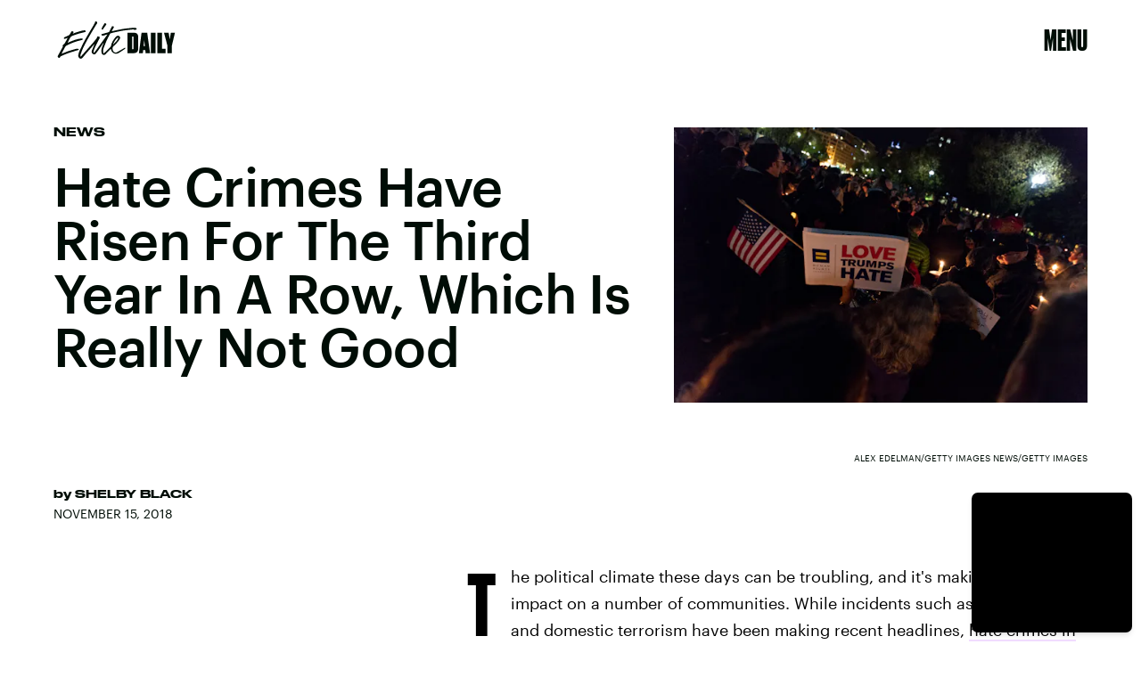

--- FILE ---
content_type: text/html; charset=utf-8
request_url: https://www.google.com/recaptcha/api2/aframe
body_size: 268
content:
<!DOCTYPE HTML><html><head><meta http-equiv="content-type" content="text/html; charset=UTF-8"></head><body><script nonce="6xrPL9FXw_n7Z81R9G_KKA">/** Anti-fraud and anti-abuse applications only. See google.com/recaptcha */ try{var clients={'sodar':'https://pagead2.googlesyndication.com/pagead/sodar?'};window.addEventListener("message",function(a){try{if(a.source===window.parent){var b=JSON.parse(a.data);var c=clients[b['id']];if(c){var d=document.createElement('img');d.src=c+b['params']+'&rc='+(localStorage.getItem("rc::a")?sessionStorage.getItem("rc::b"):"");window.document.body.appendChild(d);sessionStorage.setItem("rc::e",parseInt(sessionStorage.getItem("rc::e")||0)+1);localStorage.setItem("rc::h",'1769111516026');}}}catch(b){}});window.parent.postMessage("_grecaptcha_ready", "*");}catch(b){}</script></body></html>